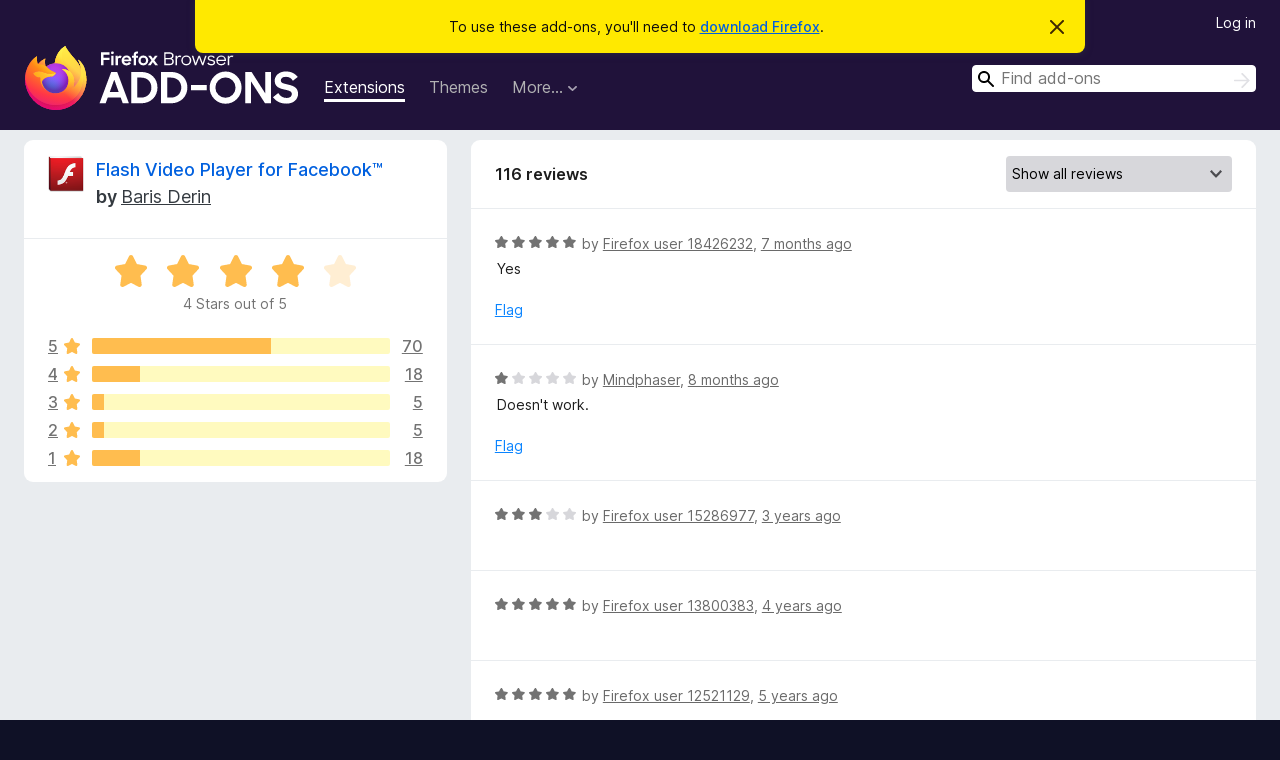

--- FILE ---
content_type: text/html; charset=utf-8
request_url: https://addons.mozilla.org/en-US/firefox/addon/facebook-flash-video-player/reviews/
body_size: 9364
content:
<!DOCTYPE html>
<html lang="en-US" dir="ltr"><head><title data-react-helmet="true">Reviews for Flash Video Player for Facebook™ – Add-ons for Firefox (en-US)</title><meta charSet="utf-8"/><meta name="viewport" content="width=device-width, initial-scale=1"/><link href="/static-frontend/Inter-roman-subset-en_de_fr_ru_es_pt_pl_it.var.2ce5ad921c3602b1e5370b3c86033681.woff2" crossorigin="anonymous" rel="preload" as="font" type="font/woff2"/><link href="/static-frontend/amo-2c9b371cc4de1aad916e.css" integrity="sha512-xpIl0TE0BdHR7KIMx6yfLd2kiIdWqrmXT81oEQ2j3ierwSeZB5WzmlhM7zJEHvI5XqPZYwMlGu/Pk0f13trpzQ==" crossorigin="anonymous" rel="stylesheet" type="text/css"/><meta data-react-helmet="true" name="description" content="Reviews and ratings for Flash Video Player for Facebook™. Find out what other users think about Flash Video Player for Facebook™ and add it to your Firefox Browser."/><link rel="shortcut icon" href="/favicon.ico?v=3"/><link data-react-helmet="true" title="Firefox Add-ons" rel="search" type="application/opensearchdescription+xml" href="/en-US/firefox/opensearch.xml"/><link data-react-helmet="true" rel="canonical" href="https://addons.mozilla.org/en-US/firefox/addon/facebook-flash-video-player/reviews/"/><link data-react-helmet="true" href="https://addons.mozilla.org/en-US/firefox/addon/facebook-flash-video-player/reviews/" hrefLang="x-default" rel="alternate"/><link data-react-helmet="true" href="https://addons.mozilla.org/en-US/firefox/addon/facebook-flash-video-player/reviews/" hrefLang="en" rel="alternate"/><link data-react-helmet="true" href="https://addons.mozilla.org/es-ES/firefox/addon/facebook-flash-video-player/reviews/" hrefLang="es" rel="alternate"/><link data-react-helmet="true" href="https://addons.mozilla.org/pt-PT/firefox/addon/facebook-flash-video-player/reviews/" hrefLang="pt" rel="alternate"/><link data-react-helmet="true" href="https://addons.mozilla.org/cs/firefox/addon/facebook-flash-video-player/reviews/" hrefLang="cs" rel="alternate"/><link data-react-helmet="true" href="https://addons.mozilla.org/de/firefox/addon/facebook-flash-video-player/reviews/" hrefLang="de" rel="alternate"/><link data-react-helmet="true" href="https://addons.mozilla.org/el/firefox/addon/facebook-flash-video-player/reviews/" hrefLang="el" rel="alternate"/><link data-react-helmet="true" href="https://addons.mozilla.org/en-CA/firefox/addon/facebook-flash-video-player/reviews/" hrefLang="en-CA" rel="alternate"/><link data-react-helmet="true" href="https://addons.mozilla.org/en-GB/firefox/addon/facebook-flash-video-player/reviews/" hrefLang="en-GB" rel="alternate"/><link data-react-helmet="true" href="https://addons.mozilla.org/en-US/firefox/addon/facebook-flash-video-player/reviews/" hrefLang="en-US" rel="alternate"/><link data-react-helmet="true" href="https://addons.mozilla.org/es-AR/firefox/addon/facebook-flash-video-player/reviews/" hrefLang="es-AR" rel="alternate"/><link data-react-helmet="true" href="https://addons.mozilla.org/es-CL/firefox/addon/facebook-flash-video-player/reviews/" hrefLang="es-CL" rel="alternate"/><link data-react-helmet="true" href="https://addons.mozilla.org/es-ES/firefox/addon/facebook-flash-video-player/reviews/" hrefLang="es-ES" rel="alternate"/><link data-react-helmet="true" href="https://addons.mozilla.org/es-MX/firefox/addon/facebook-flash-video-player/reviews/" hrefLang="es-MX" rel="alternate"/><link data-react-helmet="true" href="https://addons.mozilla.org/fi/firefox/addon/facebook-flash-video-player/reviews/" hrefLang="fi" rel="alternate"/><link data-react-helmet="true" href="https://addons.mozilla.org/fr/firefox/addon/facebook-flash-video-player/reviews/" hrefLang="fr" rel="alternate"/><link data-react-helmet="true" href="https://addons.mozilla.org/fur/firefox/addon/facebook-flash-video-player/reviews/" hrefLang="fur" rel="alternate"/><link data-react-helmet="true" href="https://addons.mozilla.org/fy-NL/firefox/addon/facebook-flash-video-player/reviews/" hrefLang="fy-NL" rel="alternate"/><link data-react-helmet="true" href="https://addons.mozilla.org/he/firefox/addon/facebook-flash-video-player/reviews/" hrefLang="he" rel="alternate"/><link data-react-helmet="true" href="https://addons.mozilla.org/hr/firefox/addon/facebook-flash-video-player/reviews/" hrefLang="hr" rel="alternate"/><link data-react-helmet="true" href="https://addons.mozilla.org/hu/firefox/addon/facebook-flash-video-player/reviews/" hrefLang="hu" rel="alternate"/><link data-react-helmet="true" href="https://addons.mozilla.org/ia/firefox/addon/facebook-flash-video-player/reviews/" hrefLang="ia" rel="alternate"/><link data-react-helmet="true" href="https://addons.mozilla.org/it/firefox/addon/facebook-flash-video-player/reviews/" hrefLang="it" rel="alternate"/><link data-react-helmet="true" href="https://addons.mozilla.org/ja/firefox/addon/facebook-flash-video-player/reviews/" hrefLang="ja" rel="alternate"/><link data-react-helmet="true" href="https://addons.mozilla.org/ka/firefox/addon/facebook-flash-video-player/reviews/" hrefLang="ka" rel="alternate"/><link data-react-helmet="true" href="https://addons.mozilla.org/ko/firefox/addon/facebook-flash-video-player/reviews/" hrefLang="ko" rel="alternate"/><link data-react-helmet="true" href="https://addons.mozilla.org/nb-NO/firefox/addon/facebook-flash-video-player/reviews/" hrefLang="nb-NO" rel="alternate"/><link data-react-helmet="true" href="https://addons.mozilla.org/nl/firefox/addon/facebook-flash-video-player/reviews/" hrefLang="nl" rel="alternate"/><link data-react-helmet="true" href="https://addons.mozilla.org/nn-NO/firefox/addon/facebook-flash-video-player/reviews/" hrefLang="nn-NO" rel="alternate"/><link data-react-helmet="true" href="https://addons.mozilla.org/pl/firefox/addon/facebook-flash-video-player/reviews/" hrefLang="pl" rel="alternate"/><link data-react-helmet="true" href="https://addons.mozilla.org/pt-BR/firefox/addon/facebook-flash-video-player/reviews/" hrefLang="pt-BR" rel="alternate"/><link data-react-helmet="true" href="https://addons.mozilla.org/pt-PT/firefox/addon/facebook-flash-video-player/reviews/" hrefLang="pt-PT" rel="alternate"/><link data-react-helmet="true" href="https://addons.mozilla.org/ro/firefox/addon/facebook-flash-video-player/reviews/" hrefLang="ro" rel="alternate"/><link data-react-helmet="true" href="https://addons.mozilla.org/ru/firefox/addon/facebook-flash-video-player/reviews/" hrefLang="ru" rel="alternate"/><link data-react-helmet="true" href="https://addons.mozilla.org/sk/firefox/addon/facebook-flash-video-player/reviews/" hrefLang="sk" rel="alternate"/><link data-react-helmet="true" href="https://addons.mozilla.org/sl/firefox/addon/facebook-flash-video-player/reviews/" hrefLang="sl" rel="alternate"/><link data-react-helmet="true" href="https://addons.mozilla.org/sq/firefox/addon/facebook-flash-video-player/reviews/" hrefLang="sq" rel="alternate"/><link data-react-helmet="true" href="https://addons.mozilla.org/sv-SE/firefox/addon/facebook-flash-video-player/reviews/" hrefLang="sv-SE" rel="alternate"/><link data-react-helmet="true" href="https://addons.mozilla.org/tr/firefox/addon/facebook-flash-video-player/reviews/" hrefLang="tr" rel="alternate"/><link data-react-helmet="true" href="https://addons.mozilla.org/uk/firefox/addon/facebook-flash-video-player/reviews/" hrefLang="uk" rel="alternate"/><link data-react-helmet="true" href="https://addons.mozilla.org/vi/firefox/addon/facebook-flash-video-player/reviews/" hrefLang="vi" rel="alternate"/><link data-react-helmet="true" href="https://addons.mozilla.org/zh-CN/firefox/addon/facebook-flash-video-player/reviews/" hrefLang="zh-CN" rel="alternate"/><link data-react-helmet="true" href="https://addons.mozilla.org/zh-TW/firefox/addon/facebook-flash-video-player/reviews/" hrefLang="zh-TW" rel="alternate"/></head><body><div id="react-view"><div class="Page-amo"><header class="Header"><div class="Notice Notice-warning GetFirefoxBanner Notice-dismissible"><div class="Notice-icon"></div><div class="Notice-column"><div class="Notice-content"><p class="Notice-text"><span class="GetFirefoxBanner-content">To use these add-ons, you&#x27;ll need to <a class="Button Button--none GetFirefoxBanner-button" href="https://www.mozilla.org/firefox/download/thanks/?s=direct&amp;utm_campaign=amo-fx-cta&amp;utm_content=banner-download-button&amp;utm_medium=referral&amp;utm_source=addons.mozilla.org">download Firefox</a>.</span></p></div></div><div class="Notice-dismisser"><button class="Button Button--none Notice-dismisser-button" type="submit"><span class="Icon Icon-inline-content IconXMark Notice-dismisser-icon"><span class="visually-hidden">Dismiss this notice</span><svg class="IconXMark-svg" version="1.1" xmlns="http://www.w3.org/2000/svg" xmlns:xlink="http://www.w3.org/1999/xlink"><g class="IconXMark-path" transform="translate(-1.000000, -1.000000)" fill="#0C0C0D"><path d="M1.293,2.707 C1.03304342,2.45592553 0.928787403,2.08412211 1.02030284,1.73449268 C1.11181828,1.38486324 1.38486324,1.11181828 1.73449268,1.02030284 C2.08412211,0.928787403 2.45592553,1.03304342 2.707,1.293 L8,6.586 L13.293,1.293 C13.5440745,1.03304342 13.9158779,0.928787403 14.2655073,1.02030284 C14.6151368,1.11181828 14.8881817,1.38486324 14.9796972,1.73449268 C15.0712126,2.08412211 14.9669566,2.45592553 14.707,2.707 L9.414,8 L14.707,13.293 C15.0859722,13.6853789 15.0805524,14.3090848 14.6948186,14.6948186 C14.3090848,15.0805524 13.6853789,15.0859722 13.293,14.707 L8,9.414 L2.707,14.707 C2.31462111,15.0859722 1.69091522,15.0805524 1.30518142,14.6948186 C0.919447626,14.3090848 0.91402779,13.6853789 1.293,13.293 L6.586,8 L1.293,2.707 Z"></path></g></svg></span></button></div></div><div class="Header-wrapper"><div class="Header-content"><a class="Header-title" href="/en-US/firefox/"><span class="visually-hidden">Firefox Browser Add-ons</span></a></div><ul class="SectionLinks Header-SectionLinks"><li><a class="SectionLinks-link SectionLinks-link-extension SectionLinks-link--active" href="/en-US/firefox/extensions/">Extensions</a></li><li><a class="SectionLinks-link SectionLinks-link-theme" href="/en-US/firefox/themes/">Themes</a></li><li><div class="DropdownMenu SectionLinks-link SectionLinks-dropdown"><button class="DropdownMenu-button" title="More…" type="button" aria-haspopup="true"><span class="DropdownMenu-button-text">More…</span><span class="Icon Icon-inverted-caret"></span></button><ul class="DropdownMenu-items" aria-hidden="true" aria-label="submenu"><li class="DropdownMenuItem DropdownMenuItem-section SectionLinks-subheader">for Firefox</li><li class="DropdownMenuItem DropdownMenuItem-link"><a class="SectionLinks-dropdownlink" href="/en-US/firefox/language-tools/">Dictionaries &amp; Language Packs</a></li><li class="DropdownMenuItem DropdownMenuItem-section SectionLinks-subheader">Other Browser Sites</li><li class="DropdownMenuItem DropdownMenuItem-link"><a class="SectionLinks-clientApp-android" data-clientapp="android" href="/en-US/android/">Add-ons for Android</a></li></ul></div></li></ul><div class="Header-user-and-external-links"><a class="Button Button--none Header-authenticate-button Header-button Button--micro" href="#login">Log in</a></div><form action="/en-US/firefox/search/" class="SearchForm Header-search-form Header-search-form--desktop" method="GET" data-no-csrf="true" role="search"><div class="AutoSearchInput"><label class="AutoSearchInput-label visually-hidden" for="AutoSearchInput-q">Search</label><div class="AutoSearchInput-search-box"><span class="Icon Icon-magnifying-glass AutoSearchInput-icon-magnifying-glass"></span><div role="combobox" aria-haspopup="listbox" aria-owns="react-autowhatever-1" aria-expanded="false"><input type="search" autoComplete="off" aria-autocomplete="list" aria-controls="react-autowhatever-1" class="AutoSearchInput-query" id="AutoSearchInput-q" maxLength="100" minLength="2" name="q" placeholder="Find add-ons" value=""/><div id="react-autowhatever-1" role="listbox"></div></div><button class="AutoSearchInput-submit-button" type="submit"><span class="visually-hidden">Search</span><span class="Icon Icon-arrow"></span></button></div></div></form></div></header><div class="Page-content"><div class="Page Page-not-homepage"><div class="AppBanner"></div><div class="AddonReviewList AddonReviewList--extension"><section class="Card AddonSummaryCard Card--no-footer"><header class="Card-header"><div class="Card-header-text"><div class="AddonSummaryCard-header"><div class="AddonSummaryCard-header-icon"><a href="/en-US/firefox/addon/facebook-flash-video-player/"><img class="AddonSummaryCard-header-icon-image" src="https://addons.mozilla.org/user-media/addon_icons/680/680732-64.png?modified=1518776423" alt="Add-on icon"/></a></div><div class="AddonSummaryCard-header-text"><h1 class="visually-hidden">Reviews for Flash Video Player for Facebook™</h1><h1 class="AddonTitle"><a href="/en-US/firefox/addon/facebook-flash-video-player/">Flash Video Player for Facebook™</a><span class="AddonTitle-author"> <!-- -->by<!-- --> <a href="/en-US/firefox/user/4010195/">Baris Derin</a></span></h1></div></div></div></header><div class="Card-contents"><div class="AddonSummaryCard-overallRatingStars"><div class="Rating Rating--large Rating--yellowStars" title="Rated 4 out of 5"><div class="Rating-star Rating-rating-1 Rating-selected-star" title="Rated 4 out of 5"></div><div class="Rating-star Rating-rating-2 Rating-selected-star" title="Rated 4 out of 5"></div><div class="Rating-star Rating-rating-3 Rating-selected-star" title="Rated 4 out of 5"></div><div class="Rating-star Rating-rating-4 Rating-selected-star" title="Rated 4 out of 5"></div><div class="Rating-star Rating-rating-5" title="Rated 4 out of 5"></div><span class="visually-hidden">Rated 4 out of 5</span></div><div class="AddonSummaryCard-addonAverage">4 Stars out of 5</div></div><div class="RatingsByStar"><div class="RatingsByStar-graph"><a class="RatingsByStar-row" rel="nofollow" title="Read all 70 five-star reviews" href="/en-US/firefox/addon/facebook-flash-video-player/reviews/?score=5"><div class="RatingsByStar-star">5<span class="Icon Icon-star-yellow"></span></div></a><a class="RatingsByStar-row" rel="nofollow" title="Read all 70 five-star reviews" href="/en-US/firefox/addon/facebook-flash-video-player/reviews/?score=5"><div class="RatingsByStar-barContainer"><div class="RatingsByStar-bar RatingsByStar-barFrame"><div class="RatingsByStar-bar RatingsByStar-barValue RatingsByStar-barValue--60pct RatingsByStar-partialBar"></div></div></div></a><a class="RatingsByStar-row" rel="nofollow" title="Read all 70 five-star reviews" href="/en-US/firefox/addon/facebook-flash-video-player/reviews/?score=5"><div class="RatingsByStar-count">70</div></a><a class="RatingsByStar-row" rel="nofollow" title="Read all 18 four-star reviews" href="/en-US/firefox/addon/facebook-flash-video-player/reviews/?score=4"><div class="RatingsByStar-star">4<span class="Icon Icon-star-yellow"></span></div></a><a class="RatingsByStar-row" rel="nofollow" title="Read all 18 four-star reviews" href="/en-US/firefox/addon/facebook-flash-video-player/reviews/?score=4"><div class="RatingsByStar-barContainer"><div class="RatingsByStar-bar RatingsByStar-barFrame"><div class="RatingsByStar-bar RatingsByStar-barValue RatingsByStar-barValue--16pct RatingsByStar-partialBar"></div></div></div></a><a class="RatingsByStar-row" rel="nofollow" title="Read all 18 four-star reviews" href="/en-US/firefox/addon/facebook-flash-video-player/reviews/?score=4"><div class="RatingsByStar-count">18</div></a><a class="RatingsByStar-row" rel="nofollow" title="Read all 5 three-star reviews" href="/en-US/firefox/addon/facebook-flash-video-player/reviews/?score=3"><div class="RatingsByStar-star">3<span class="Icon Icon-star-yellow"></span></div></a><a class="RatingsByStar-row" rel="nofollow" title="Read all 5 three-star reviews" href="/en-US/firefox/addon/facebook-flash-video-player/reviews/?score=3"><div class="RatingsByStar-barContainer"><div class="RatingsByStar-bar RatingsByStar-barFrame"><div class="RatingsByStar-bar RatingsByStar-barValue RatingsByStar-barValue--4pct RatingsByStar-partialBar"></div></div></div></a><a class="RatingsByStar-row" rel="nofollow" title="Read all 5 three-star reviews" href="/en-US/firefox/addon/facebook-flash-video-player/reviews/?score=3"><div class="RatingsByStar-count">5</div></a><a class="RatingsByStar-row" rel="nofollow" title="Read all 5 two-star reviews" href="/en-US/firefox/addon/facebook-flash-video-player/reviews/?score=2"><div class="RatingsByStar-star">2<span class="Icon Icon-star-yellow"></span></div></a><a class="RatingsByStar-row" rel="nofollow" title="Read all 5 two-star reviews" href="/en-US/firefox/addon/facebook-flash-video-player/reviews/?score=2"><div class="RatingsByStar-barContainer"><div class="RatingsByStar-bar RatingsByStar-barFrame"><div class="RatingsByStar-bar RatingsByStar-barValue RatingsByStar-barValue--4pct RatingsByStar-partialBar"></div></div></div></a><a class="RatingsByStar-row" rel="nofollow" title="Read all 5 two-star reviews" href="/en-US/firefox/addon/facebook-flash-video-player/reviews/?score=2"><div class="RatingsByStar-count">5</div></a><a class="RatingsByStar-row" rel="nofollow" title="Read all 18 one-star reviews" href="/en-US/firefox/addon/facebook-flash-video-player/reviews/?score=1"><div class="RatingsByStar-star">1<span class="Icon Icon-star-yellow"></span></div></a><a class="RatingsByStar-row" rel="nofollow" title="Read all 18 one-star reviews" href="/en-US/firefox/addon/facebook-flash-video-player/reviews/?score=1"><div class="RatingsByStar-barContainer"><div class="RatingsByStar-bar RatingsByStar-barFrame"><div class="RatingsByStar-bar RatingsByStar-barValue RatingsByStar-barValue--16pct RatingsByStar-partialBar"></div></div></div></a><a class="RatingsByStar-row" rel="nofollow" title="Read all 18 one-star reviews" href="/en-US/firefox/addon/facebook-flash-video-player/reviews/?score=1"><div class="RatingsByStar-count">18</div></a></div></div></div></section><div class="AddonReviewList-reviews"><section class="Card CardList AddonReviewList-reviews-listing"><header class="Card-header"><div class="Card-header-text"><div class="AddonReviewList-cardListHeader"><div class="AddonReviewList-reviewCount">116 reviews</div><div class="AddonReviewList-filterByScore"><select class="Select AddonReviewList-filterByScoreSelector"><option value="SHOW_ALL_REVIEWS" selected="">Show all reviews</option><option value="5">Show only five-star reviews</option><option value="4">Show only four-star reviews</option><option value="3">Show only three-star reviews</option><option value="2">Show only two-star reviews</option><option value="1">Show only one-star reviews</option></select></div></div></div></header><div class="Card-contents"><ul><li><div class="AddonReviewCard AddonReviewCard-viewOnly"><div class="AddonReviewCard-container"><div class="UserReview"><div class="UserReview-byLine"><div class="Rating Rating--small" title="Rated 5 out of 5"><div class="Rating-star Rating-rating-1 Rating-selected-star" title="Rated 5 out of 5"></div><div class="Rating-star Rating-rating-2 Rating-selected-star" title="Rated 5 out of 5"></div><div class="Rating-star Rating-rating-3 Rating-selected-star" title="Rated 5 out of 5"></div><div class="Rating-star Rating-rating-4 Rating-selected-star" title="Rated 5 out of 5"></div><div class="Rating-star Rating-rating-5 Rating-selected-star" title="Rated 5 out of 5"></div><span class="visually-hidden">Rated 5 out of 5</span></div><span class="AddonReviewCard-authorByLine">by <a href="/en-US/firefox/user/18426232/">Firefox user 18426232</a>, <a title="Jun 28, 2025 11:08 PM" href="/en-US/firefox/addon/facebook-flash-video-player/reviews/2274076/">7 months ago</a></span></div><section class="Card ShowMoreCard UserReview-body ShowMoreCard--expanded Card--no-style Card--no-header Card--no-footer"><div class="Card-contents"><div class="ShowMoreCard-contents"><div>Yes</div></div></div></section><div class="AddonReviewCard-allControls"><div><button aria-describedby="flag-review-TooltipMenu" class="TooltipMenu-opener AddonReviewCard-control FlagReviewMenu-menu" title="Flag this review" type="button">Flag</button></div></div></div></div></div></li><li><div class="AddonReviewCard AddonReviewCard-viewOnly"><div class="AddonReviewCard-container"><div class="UserReview"><div class="UserReview-byLine"><div class="Rating Rating--small" title="Rated 1 out of 5"><div class="Rating-star Rating-rating-1 Rating-selected-star" title="Rated 1 out of 5"></div><div class="Rating-star Rating-rating-2" title="Rated 1 out of 5"></div><div class="Rating-star Rating-rating-3" title="Rated 1 out of 5"></div><div class="Rating-star Rating-rating-4" title="Rated 1 out of 5"></div><div class="Rating-star Rating-rating-5" title="Rated 1 out of 5"></div><span class="visually-hidden">Rated 1 out of 5</span></div><span class="AddonReviewCard-authorByLine">by <a href="/en-US/firefox/user/3102643/">Mindphaser</a>, <a title="May 24, 2025 9:14 PM" href="/en-US/firefox/addon/facebook-flash-video-player/reviews/2233118/">8 months ago</a></span></div><section class="Card ShowMoreCard UserReview-body ShowMoreCard--expanded Card--no-style Card--no-header Card--no-footer"><div class="Card-contents"><div class="ShowMoreCard-contents"><div>Doesn't work.</div></div></div></section><div class="AddonReviewCard-allControls"><div><button aria-describedby="flag-review-TooltipMenu" class="TooltipMenu-opener AddonReviewCard-control FlagReviewMenu-menu" title="Flag this review" type="button">Flag</button></div></div></div></div></div></li><li><div class="AddonReviewCard AddonReviewCard-ratingOnly AddonReviewCard-viewOnly"><div class="AddonReviewCard-container"><div class="UserReview"><div class="UserReview-byLine"><div class="Rating Rating--small" title="Rated 3 out of 5"><div class="Rating-star Rating-rating-1 Rating-selected-star" title="Rated 3 out of 5"></div><div class="Rating-star Rating-rating-2 Rating-selected-star" title="Rated 3 out of 5"></div><div class="Rating-star Rating-rating-3 Rating-selected-star" title="Rated 3 out of 5"></div><div class="Rating-star Rating-rating-4" title="Rated 3 out of 5"></div><div class="Rating-star Rating-rating-5" title="Rated 3 out of 5"></div><span class="visually-hidden">Rated 3 out of 5</span></div><span class="AddonReviewCard-authorByLine">by <a href="/en-US/firefox/user/15286977/">Firefox user 15286977</a>, <a title="Dec 18, 2022 10:49 PM" href="/en-US/firefox/addon/facebook-flash-video-player/reviews/1905158/">3 years ago</a></span></div><section class="Card ShowMoreCard UserReview-body UserReview-emptyBody ShowMoreCard--expanded Card--no-style Card--no-header Card--no-footer"><div class="Card-contents"><div class="ShowMoreCard-contents"><div></div></div></div></section><div class="AddonReviewCard-allControls"></div></div></div></div></li><li><div class="AddonReviewCard AddonReviewCard-ratingOnly AddonReviewCard-viewOnly"><div class="AddonReviewCard-container"><div class="UserReview"><div class="UserReview-byLine"><div class="Rating Rating--small" title="Rated 5 out of 5"><div class="Rating-star Rating-rating-1 Rating-selected-star" title="Rated 5 out of 5"></div><div class="Rating-star Rating-rating-2 Rating-selected-star" title="Rated 5 out of 5"></div><div class="Rating-star Rating-rating-3 Rating-selected-star" title="Rated 5 out of 5"></div><div class="Rating-star Rating-rating-4 Rating-selected-star" title="Rated 5 out of 5"></div><div class="Rating-star Rating-rating-5 Rating-selected-star" title="Rated 5 out of 5"></div><span class="visually-hidden">Rated 5 out of 5</span></div><span class="AddonReviewCard-authorByLine">by <a href="/en-US/firefox/user/13800383/">Firefox user 13800383</a>, <a title="Jan 17, 2022 5:10 PM" href="/en-US/firefox/addon/facebook-flash-video-player/reviews/1800483/">4 years ago</a></span></div><section class="Card ShowMoreCard UserReview-body UserReview-emptyBody ShowMoreCard--expanded Card--no-style Card--no-header Card--no-footer"><div class="Card-contents"><div class="ShowMoreCard-contents"><div></div></div></div></section><div class="AddonReviewCard-allControls"></div></div></div></div></li><li><div class="AddonReviewCard AddonReviewCard-ratingOnly AddonReviewCard-viewOnly"><div class="AddonReviewCard-container"><div class="UserReview"><div class="UserReview-byLine"><div class="Rating Rating--small" title="Rated 5 out of 5"><div class="Rating-star Rating-rating-1 Rating-selected-star" title="Rated 5 out of 5"></div><div class="Rating-star Rating-rating-2 Rating-selected-star" title="Rated 5 out of 5"></div><div class="Rating-star Rating-rating-3 Rating-selected-star" title="Rated 5 out of 5"></div><div class="Rating-star Rating-rating-4 Rating-selected-star" title="Rated 5 out of 5"></div><div class="Rating-star Rating-rating-5 Rating-selected-star" title="Rated 5 out of 5"></div><span class="visually-hidden">Rated 5 out of 5</span></div><span class="AddonReviewCard-authorByLine">by <a href="/en-US/firefox/user/12521129/">Firefox user 12521129</a>, <a title="Jun 24, 2021 8:22 PM" href="/en-US/firefox/addon/facebook-flash-video-player/reviews/1726286/">5 years ago</a></span></div><section class="Card ShowMoreCard UserReview-body UserReview-emptyBody ShowMoreCard--expanded Card--no-style Card--no-header Card--no-footer"><div class="Card-contents"><div class="ShowMoreCard-contents"><div></div></div></div></section><div class="AddonReviewCard-allControls"></div></div></div></div></li><li><div class="AddonReviewCard AddonReviewCard-ratingOnly AddonReviewCard-viewOnly"><div class="AddonReviewCard-container"><div class="UserReview"><div class="UserReview-byLine"><div class="Rating Rating--small" title="Rated 1 out of 5"><div class="Rating-star Rating-rating-1 Rating-selected-star" title="Rated 1 out of 5"></div><div class="Rating-star Rating-rating-2" title="Rated 1 out of 5"></div><div class="Rating-star Rating-rating-3" title="Rated 1 out of 5"></div><div class="Rating-star Rating-rating-4" title="Rated 1 out of 5"></div><div class="Rating-star Rating-rating-5" title="Rated 1 out of 5"></div><span class="visually-hidden">Rated 1 out of 5</span></div><span class="AddonReviewCard-authorByLine">by <a href="/en-US/firefox/user/5464614/">killavolt</a>, <a title="Apr 1, 2021 6:23 AM" href="/en-US/firefox/addon/facebook-flash-video-player/reviews/1689391/">5 years ago</a></span></div><section class="Card ShowMoreCard UserReview-body UserReview-emptyBody ShowMoreCard--expanded Card--no-style Card--no-header Card--no-footer"><div class="Card-contents"><div class="ShowMoreCard-contents"><div></div></div></div></section><div class="AddonReviewCard-allControls"></div></div></div></div></li><li><div class="AddonReviewCard AddonReviewCard-ratingOnly AddonReviewCard-viewOnly"><div class="AddonReviewCard-container"><div class="UserReview"><div class="UserReview-byLine"><div class="Rating Rating--small" title="Rated 5 out of 5"><div class="Rating-star Rating-rating-1 Rating-selected-star" title="Rated 5 out of 5"></div><div class="Rating-star Rating-rating-2 Rating-selected-star" title="Rated 5 out of 5"></div><div class="Rating-star Rating-rating-3 Rating-selected-star" title="Rated 5 out of 5"></div><div class="Rating-star Rating-rating-4 Rating-selected-star" title="Rated 5 out of 5"></div><div class="Rating-star Rating-rating-5 Rating-selected-star" title="Rated 5 out of 5"></div><span class="visually-hidden">Rated 5 out of 5</span></div><span class="AddonReviewCard-authorByLine">by <a href="/en-US/firefox/user/16493707/">zzzx</a>, <a title="Dec 5, 2020 2:38 AM" href="/en-US/firefox/addon/facebook-flash-video-player/reviews/1633073/">5 years ago</a></span></div><section class="Card ShowMoreCard UserReview-body UserReview-emptyBody ShowMoreCard--expanded Card--no-style Card--no-header Card--no-footer"><div class="Card-contents"><div class="ShowMoreCard-contents"><div></div></div></div></section><div class="AddonReviewCard-allControls"></div></div></div></div></li><li><div class="AddonReviewCard AddonReviewCard-ratingOnly AddonReviewCard-viewOnly"><div class="AddonReviewCard-container"><div class="UserReview"><div class="UserReview-byLine"><div class="Rating Rating--small" title="Rated 4 out of 5"><div class="Rating-star Rating-rating-1 Rating-selected-star" title="Rated 4 out of 5"></div><div class="Rating-star Rating-rating-2 Rating-selected-star" title="Rated 4 out of 5"></div><div class="Rating-star Rating-rating-3 Rating-selected-star" title="Rated 4 out of 5"></div><div class="Rating-star Rating-rating-4 Rating-selected-star" title="Rated 4 out of 5"></div><div class="Rating-star Rating-rating-5" title="Rated 4 out of 5"></div><span class="visually-hidden">Rated 4 out of 5</span></div><span class="AddonReviewCard-authorByLine">by <a href="/en-US/firefox/user/16483142/">joshua</a>, <a title="Dec 1, 2020 4:40 AM" href="/en-US/firefox/addon/facebook-flash-video-player/reviews/1630979/">5 years ago</a></span></div><section class="Card ShowMoreCard UserReview-body UserReview-emptyBody ShowMoreCard--expanded Card--no-style Card--no-header Card--no-footer"><div class="Card-contents"><div class="ShowMoreCard-contents"><div></div></div></div></section><div class="AddonReviewCard-allControls"></div></div></div></div></li><li><div class="AddonReviewCard AddonReviewCard-viewOnly"><div class="AddonReviewCard-container"><div class="UserReview"><div class="UserReview-byLine"><div class="Rating Rating--small" title="Rated 5 out of 5"><div class="Rating-star Rating-rating-1 Rating-selected-star" title="Rated 5 out of 5"></div><div class="Rating-star Rating-rating-2 Rating-selected-star" title="Rated 5 out of 5"></div><div class="Rating-star Rating-rating-3 Rating-selected-star" title="Rated 5 out of 5"></div><div class="Rating-star Rating-rating-4 Rating-selected-star" title="Rated 5 out of 5"></div><div class="Rating-star Rating-rating-5 Rating-selected-star" title="Rated 5 out of 5"></div><span class="visually-hidden">Rated 5 out of 5</span></div><span class="AddonReviewCard-authorByLine">by <a href="/en-US/firefox/user/16230048/">Firefox user 16230048</a>, <a title="Aug 18, 2020 6:54 AM" href="/en-US/firefox/addon/facebook-flash-video-player/reviews/1584236/">5 years ago</a></span></div><section class="Card ShowMoreCard UserReview-body ShowMoreCard--expanded Card--no-style Card--no-header Card--no-footer"><div class="Card-contents"><div class="ShowMoreCard-contents"><div>goog</div></div></div></section><div class="AddonReviewCard-allControls"><div><button aria-describedby="flag-review-TooltipMenu" class="TooltipMenu-opener AddonReviewCard-control FlagReviewMenu-menu" title="Flag this review" type="button">Flag</button></div></div></div></div></div></li><li><div class="AddonReviewCard AddonReviewCard-viewOnly"><div class="AddonReviewCard-container"><div class="UserReview"><div class="UserReview-byLine"><div class="Rating Rating--small" title="Rated 3 out of 5"><div class="Rating-star Rating-rating-1 Rating-selected-star" title="Rated 3 out of 5"></div><div class="Rating-star Rating-rating-2 Rating-selected-star" title="Rated 3 out of 5"></div><div class="Rating-star Rating-rating-3 Rating-selected-star" title="Rated 3 out of 5"></div><div class="Rating-star Rating-rating-4" title="Rated 3 out of 5"></div><div class="Rating-star Rating-rating-5" title="Rated 3 out of 5"></div><span class="visually-hidden">Rated 3 out of 5</span></div><span class="AddonReviewCard-authorByLine">by <a href="/en-US/firefox/user/13669296/">Firefox user 13669296</a>, <a title="Aug 6, 2020 10:10 AM" href="/en-US/firefox/addon/facebook-flash-video-player/reviews/1579233/">5 years ago</a></span></div><section class="Card ShowMoreCard UserReview-body ShowMoreCard--expanded Card--no-style Card--no-header Card--no-footer"><div class="Card-contents"><div class="ShowMoreCard-contents"><div>Works on some (about half the games I tested to open/play on FB that were blacking out video), but some certain games still won't work/run on either html5 nor flash video player on Firefox. I'm glad at least some I'm able to run/play now. Some is better than 10% or 20% (for me that's 4 or 5 games out of around 50 or 60) or none.</div></div></div></section><div class="AddonReviewCard-allControls"><div><button aria-describedby="flag-review-TooltipMenu" class="TooltipMenu-opener AddonReviewCard-control FlagReviewMenu-menu" title="Flag this review" type="button">Flag</button></div></div></div></div></div></li><li><div class="AddonReviewCard AddonReviewCard-ratingOnly AddonReviewCard-viewOnly"><div class="AddonReviewCard-container"><div class="UserReview"><div class="UserReview-byLine"><div class="Rating Rating--small" title="Rated 2 out of 5"><div class="Rating-star Rating-rating-1 Rating-selected-star" title="Rated 2 out of 5"></div><div class="Rating-star Rating-rating-2 Rating-selected-star" title="Rated 2 out of 5"></div><div class="Rating-star Rating-rating-3" title="Rated 2 out of 5"></div><div class="Rating-star Rating-rating-4" title="Rated 2 out of 5"></div><div class="Rating-star Rating-rating-5" title="Rated 2 out of 5"></div><span class="visually-hidden">Rated 2 out of 5</span></div><span class="AddonReviewCard-authorByLine">by <a href="/en-US/firefox/user/15225796/">Firefox user 15225796</a>, <a title="Aug 5, 2020 4:48 PM" href="/en-US/firefox/addon/facebook-flash-video-player/reviews/1578938/">5 years ago</a></span></div><section class="Card ShowMoreCard UserReview-body UserReview-emptyBody ShowMoreCard--expanded Card--no-style Card--no-header Card--no-footer"><div class="Card-contents"><div class="ShowMoreCard-contents"><div></div></div></div></section><div class="AddonReviewCard-allControls"></div></div></div></div></li><li><div class="AddonReviewCard AddonReviewCard-viewOnly"><div class="AddonReviewCard-container"><div class="UserReview"><div class="UserReview-byLine"><div class="Rating Rating--small" title="Rated 5 out of 5"><div class="Rating-star Rating-rating-1 Rating-selected-star" title="Rated 5 out of 5"></div><div class="Rating-star Rating-rating-2 Rating-selected-star" title="Rated 5 out of 5"></div><div class="Rating-star Rating-rating-3 Rating-selected-star" title="Rated 5 out of 5"></div><div class="Rating-star Rating-rating-4 Rating-selected-star" title="Rated 5 out of 5"></div><div class="Rating-star Rating-rating-5 Rating-selected-star" title="Rated 5 out of 5"></div><span class="visually-hidden">Rated 5 out of 5</span></div><span class="AddonReviewCard-authorByLine">by <a href="/en-US/firefox/user/14130933/">Firefox user 14130933</a>, <a title="Jul 19, 2020 3:40 PM" href="/en-US/firefox/addon/facebook-flash-video-player/reviews/1571293/">5 years ago</a></span></div><section class="Card ShowMoreCard UserReview-body ShowMoreCard--expanded Card--no-style Card--no-header Card--no-footer"><div class="Card-contents"><div class="ShowMoreCard-contents"><div>flash player ok</div></div></div></section><div class="AddonReviewCard-allControls"><div><button aria-describedby="flag-review-TooltipMenu" class="TooltipMenu-opener AddonReviewCard-control FlagReviewMenu-menu" title="Flag this review" type="button">Flag</button></div></div></div></div></div></li><li><div class="AddonReviewCard AddonReviewCard-ratingOnly AddonReviewCard-viewOnly"><div class="AddonReviewCard-container"><div class="UserReview"><div class="UserReview-byLine"><div class="Rating Rating--small" title="Rated 5 out of 5"><div class="Rating-star Rating-rating-1 Rating-selected-star" title="Rated 5 out of 5"></div><div class="Rating-star Rating-rating-2 Rating-selected-star" title="Rated 5 out of 5"></div><div class="Rating-star Rating-rating-3 Rating-selected-star" title="Rated 5 out of 5"></div><div class="Rating-star Rating-rating-4 Rating-selected-star" title="Rated 5 out of 5"></div><div class="Rating-star Rating-rating-5 Rating-selected-star" title="Rated 5 out of 5"></div><span class="visually-hidden">Rated 5 out of 5</span></div><span class="AddonReviewCard-authorByLine">by <a href="/en-US/firefox/user/12442718/">addmedia</a>, <a title="Jun 10, 2020 3:23 PM" href="/en-US/firefox/addon/facebook-flash-video-player/reviews/1553939/">6 years ago</a></span></div><section class="Card ShowMoreCard UserReview-body UserReview-emptyBody ShowMoreCard--expanded Card--no-style Card--no-header Card--no-footer"><div class="Card-contents"><div class="ShowMoreCard-contents"><div></div></div></div></section><div class="AddonReviewCard-allControls"></div></div></div></div></li><li><div class="AddonReviewCard AddonReviewCard-ratingOnly AddonReviewCard-viewOnly"><div class="AddonReviewCard-container"><div class="UserReview"><div class="UserReview-byLine"><div class="Rating Rating--small" title="Rated 5 out of 5"><div class="Rating-star Rating-rating-1 Rating-selected-star" title="Rated 5 out of 5"></div><div class="Rating-star Rating-rating-2 Rating-selected-star" title="Rated 5 out of 5"></div><div class="Rating-star Rating-rating-3 Rating-selected-star" title="Rated 5 out of 5"></div><div class="Rating-star Rating-rating-4 Rating-selected-star" title="Rated 5 out of 5"></div><div class="Rating-star Rating-rating-5 Rating-selected-star" title="Rated 5 out of 5"></div><span class="visually-hidden">Rated 5 out of 5</span></div><span class="AddonReviewCard-authorByLine">by <a href="/en-US/firefox/user/16049213/">Camilla</a>, <a title="Jun 9, 2020 3:38 PM" href="/en-US/firefox/addon/facebook-flash-video-player/reviews/1553494/">6 years ago</a></span></div><section class="Card ShowMoreCard UserReview-body UserReview-emptyBody ShowMoreCard--expanded Card--no-style Card--no-header Card--no-footer"><div class="Card-contents"><div class="ShowMoreCard-contents"><div></div></div></div></section><div class="AddonReviewCard-allControls"></div></div></div></div></li><li><div class="AddonReviewCard AddonReviewCard-ratingOnly AddonReviewCard-viewOnly"><div class="AddonReviewCard-container"><div class="UserReview"><div class="UserReview-byLine"><div class="Rating Rating--small" title="Rated 1 out of 5"><div class="Rating-star Rating-rating-1 Rating-selected-star" title="Rated 1 out of 5"></div><div class="Rating-star Rating-rating-2" title="Rated 1 out of 5"></div><div class="Rating-star Rating-rating-3" title="Rated 1 out of 5"></div><div class="Rating-star Rating-rating-4" title="Rated 1 out of 5"></div><div class="Rating-star Rating-rating-5" title="Rated 1 out of 5"></div><span class="visually-hidden">Rated 1 out of 5</span></div><span class="AddonReviewCard-authorByLine">by <a href="/en-US/firefox/user/15967600/">Firefox user 15967600</a>, <a title="May 14, 2020 12:29 PM" href="/en-US/firefox/addon/facebook-flash-video-player/reviews/1539223/">6 years ago</a></span></div><section class="Card ShowMoreCard UserReview-body UserReview-emptyBody ShowMoreCard--expanded Card--no-style Card--no-header Card--no-footer"><div class="Card-contents"><div class="ShowMoreCard-contents"><div></div></div></div></section><div class="AddonReviewCard-allControls"></div></div></div></div></li><li><div class="AddonReviewCard AddonReviewCard-ratingOnly AddonReviewCard-viewOnly"><div class="AddonReviewCard-container"><div class="UserReview"><div class="UserReview-byLine"><div class="Rating Rating--small" title="Rated 5 out of 5"><div class="Rating-star Rating-rating-1 Rating-selected-star" title="Rated 5 out of 5"></div><div class="Rating-star Rating-rating-2 Rating-selected-star" title="Rated 5 out of 5"></div><div class="Rating-star Rating-rating-3 Rating-selected-star" title="Rated 5 out of 5"></div><div class="Rating-star Rating-rating-4 Rating-selected-star" title="Rated 5 out of 5"></div><div class="Rating-star Rating-rating-5 Rating-selected-star" title="Rated 5 out of 5"></div><span class="visually-hidden">Rated 5 out of 5</span></div><span class="AddonReviewCard-authorByLine">by <a href="/en-US/firefox/user/15899367/">Nathy</a>, <a title="Apr 25, 2020 9:25 AM" href="/en-US/firefox/addon/facebook-flash-video-player/reviews/1528578/">6 years ago</a></span></div><section class="Card ShowMoreCard UserReview-body UserReview-emptyBody ShowMoreCard--expanded Card--no-style Card--no-header Card--no-footer"><div class="Card-contents"><div class="ShowMoreCard-contents"><div></div></div></div></section><div class="AddonReviewCard-allControls"></div></div></div></div></li><li><div class="AddonReviewCard AddonReviewCard-ratingOnly AddonReviewCard-viewOnly"><div class="AddonReviewCard-container"><div class="UserReview"><div class="UserReview-byLine"><div class="Rating Rating--small" title="Rated 5 out of 5"><div class="Rating-star Rating-rating-1 Rating-selected-star" title="Rated 5 out of 5"></div><div class="Rating-star Rating-rating-2 Rating-selected-star" title="Rated 5 out of 5"></div><div class="Rating-star Rating-rating-3 Rating-selected-star" title="Rated 5 out of 5"></div><div class="Rating-star Rating-rating-4 Rating-selected-star" title="Rated 5 out of 5"></div><div class="Rating-star Rating-rating-5 Rating-selected-star" title="Rated 5 out of 5"></div><span class="visually-hidden">Rated 5 out of 5</span></div><span class="AddonReviewCard-authorByLine">by <a href="/en-US/firefox/user/15730088/">依山绫水</a>, <a title="Mar 8, 2020 5:09 PM" href="/en-US/firefox/addon/facebook-flash-video-player/reviews/1502158/">6 years ago</a></span></div><section class="Card ShowMoreCard UserReview-body UserReview-emptyBody ShowMoreCard--expanded Card--no-style Card--no-header Card--no-footer"><div class="Card-contents"><div class="ShowMoreCard-contents"><div></div></div></div></section><div class="AddonReviewCard-allControls"></div></div></div></div></li><li><div class="AddonReviewCard AddonReviewCard-ratingOnly AddonReviewCard-viewOnly"><div class="AddonReviewCard-container"><div class="UserReview"><div class="UserReview-byLine"><div class="Rating Rating--small" title="Rated 5 out of 5"><div class="Rating-star Rating-rating-1 Rating-selected-star" title="Rated 5 out of 5"></div><div class="Rating-star Rating-rating-2 Rating-selected-star" title="Rated 5 out of 5"></div><div class="Rating-star Rating-rating-3 Rating-selected-star" title="Rated 5 out of 5"></div><div class="Rating-star Rating-rating-4 Rating-selected-star" title="Rated 5 out of 5"></div><div class="Rating-star Rating-rating-5 Rating-selected-star" title="Rated 5 out of 5"></div><span class="visually-hidden">Rated 5 out of 5</span></div><span class="AddonReviewCard-authorByLine">by <a href="/en-US/firefox/user/13612472/">Firefox user 13612472</a>, <a title="Jan 25, 2020 11:42 PM" href="/en-US/firefox/addon/facebook-flash-video-player/reviews/1481484/">6 years ago</a></span></div><section class="Card ShowMoreCard UserReview-body UserReview-emptyBody ShowMoreCard--expanded Card--no-style Card--no-header Card--no-footer"><div class="Card-contents"><div class="ShowMoreCard-contents"><div></div></div></div></section><div class="AddonReviewCard-allControls"></div></div></div></div></li><li><div class="AddonReviewCard AddonReviewCard-ratingOnly AddonReviewCard-viewOnly"><div class="AddonReviewCard-container"><div class="UserReview"><div class="UserReview-byLine"><div class="Rating Rating--small" title="Rated 5 out of 5"><div class="Rating-star Rating-rating-1 Rating-selected-star" title="Rated 5 out of 5"></div><div class="Rating-star Rating-rating-2 Rating-selected-star" title="Rated 5 out of 5"></div><div class="Rating-star Rating-rating-3 Rating-selected-star" title="Rated 5 out of 5"></div><div class="Rating-star Rating-rating-4 Rating-selected-star" title="Rated 5 out of 5"></div><div class="Rating-star Rating-rating-5 Rating-selected-star" title="Rated 5 out of 5"></div><span class="visually-hidden">Rated 5 out of 5</span></div><span class="AddonReviewCard-authorByLine">by <a href="/en-US/firefox/user/15554467/">Firefox user 15554467</a>, <a title="Jan 5, 2020 8:37 AM" href="/en-US/firefox/addon/facebook-flash-video-player/reviews/1471339/">6 years ago</a></span></div><section class="Card ShowMoreCard UserReview-body UserReview-emptyBody ShowMoreCard--expanded Card--no-style Card--no-header Card--no-footer"><div class="Card-contents"><div class="ShowMoreCard-contents"><div></div></div></div></section><div class="AddonReviewCard-allControls"></div></div></div></div></li><li><div class="AddonReviewCard AddonReviewCard-ratingOnly AddonReviewCard-viewOnly"><div class="AddonReviewCard-container"><div class="UserReview"><div class="UserReview-byLine"><div class="Rating Rating--small" title="Rated 5 out of 5"><div class="Rating-star Rating-rating-1 Rating-selected-star" title="Rated 5 out of 5"></div><div class="Rating-star Rating-rating-2 Rating-selected-star" title="Rated 5 out of 5"></div><div class="Rating-star Rating-rating-3 Rating-selected-star" title="Rated 5 out of 5"></div><div class="Rating-star Rating-rating-4 Rating-selected-star" title="Rated 5 out of 5"></div><div class="Rating-star Rating-rating-5 Rating-selected-star" title="Rated 5 out of 5"></div><span class="visually-hidden">Rated 5 out of 5</span></div><span class="AddonReviewCard-authorByLine">by <a href="/en-US/firefox/user/15554352/">因为我爱你</a>, <a title="Jan 5, 2020 7:25 AM" href="/en-US/firefox/addon/facebook-flash-video-player/reviews/1471319/">6 years ago</a></span></div><section class="Card ShowMoreCard UserReview-body UserReview-emptyBody ShowMoreCard--expanded Card--no-style Card--no-header Card--no-footer"><div class="Card-contents"><div class="ShowMoreCard-contents"><div></div></div></div></section><div class="AddonReviewCard-allControls"></div></div></div></div></li><li><div class="AddonReviewCard AddonReviewCard-ratingOnly AddonReviewCard-viewOnly"><div class="AddonReviewCard-container"><div class="UserReview"><div class="UserReview-byLine"><div class="Rating Rating--small" title="Rated 1 out of 5"><div class="Rating-star Rating-rating-1 Rating-selected-star" title="Rated 1 out of 5"></div><div class="Rating-star Rating-rating-2" title="Rated 1 out of 5"></div><div class="Rating-star Rating-rating-3" title="Rated 1 out of 5"></div><div class="Rating-star Rating-rating-4" title="Rated 1 out of 5"></div><div class="Rating-star Rating-rating-5" title="Rated 1 out of 5"></div><span class="visually-hidden">Rated 1 out of 5</span></div><span class="AddonReviewCard-authorByLine">by <a href="/en-US/firefox/user/14464331/">Black🏴‍☠️Sails</a>, <a title="Nov 30, 2019 9:50 AM" href="/en-US/firefox/addon/facebook-flash-video-player/reviews/1453582/">6 years ago</a></span></div><section class="Card ShowMoreCard UserReview-body UserReview-emptyBody ShowMoreCard--expanded Card--no-style Card--no-header Card--no-footer"><div class="Card-contents"><div class="ShowMoreCard-contents"><div></div></div></div></section><div class="AddonReviewCard-allControls"></div></div></div></div></li><li><div class="AddonReviewCard AddonReviewCard-ratingOnly AddonReviewCard-viewOnly"><div class="AddonReviewCard-container"><div class="UserReview"><div class="UserReview-byLine"><div class="Rating Rating--small" title="Rated 5 out of 5"><div class="Rating-star Rating-rating-1 Rating-selected-star" title="Rated 5 out of 5"></div><div class="Rating-star Rating-rating-2 Rating-selected-star" title="Rated 5 out of 5"></div><div class="Rating-star Rating-rating-3 Rating-selected-star" title="Rated 5 out of 5"></div><div class="Rating-star Rating-rating-4 Rating-selected-star" title="Rated 5 out of 5"></div><div class="Rating-star Rating-rating-5 Rating-selected-star" title="Rated 5 out of 5"></div><span class="visually-hidden">Rated 5 out of 5</span></div><span class="AddonReviewCard-authorByLine">by <a href="/en-US/firefox/user/6650748/">Firefox user 6650748</a>, <a title="Nov 23, 2019 4:45 PM" href="/en-US/firefox/addon/facebook-flash-video-player/reviews/1450702/">6 years ago</a></span></div><section class="Card ShowMoreCard UserReview-body UserReview-emptyBody ShowMoreCard--expanded Card--no-style Card--no-header Card--no-footer"><div class="Card-contents"><div class="ShowMoreCard-contents"><div></div></div></div></section><div class="AddonReviewCard-allControls"></div></div></div></div></li><li><div class="AddonReviewCard AddonReviewCard-ratingOnly AddonReviewCard-viewOnly"><div class="AddonReviewCard-container"><div class="UserReview"><div class="UserReview-byLine"><div class="Rating Rating--small" title="Rated 5 out of 5"><div class="Rating-star Rating-rating-1 Rating-selected-star" title="Rated 5 out of 5"></div><div class="Rating-star Rating-rating-2 Rating-selected-star" title="Rated 5 out of 5"></div><div class="Rating-star Rating-rating-3 Rating-selected-star" title="Rated 5 out of 5"></div><div class="Rating-star Rating-rating-4 Rating-selected-star" title="Rated 5 out of 5"></div><div class="Rating-star Rating-rating-5 Rating-selected-star" title="Rated 5 out of 5"></div><span class="visually-hidden">Rated 5 out of 5</span></div><span class="AddonReviewCard-authorByLine">by <a href="/en-US/firefox/user/15423046/">Firefox user 15423046</a>, <a title="Nov 20, 2019 11:08 PM" href="/en-US/firefox/addon/facebook-flash-video-player/reviews/1449532/">6 years ago</a></span></div><section class="Card ShowMoreCard UserReview-body UserReview-emptyBody ShowMoreCard--expanded Card--no-style Card--no-header Card--no-footer"><div class="Card-contents"><div class="ShowMoreCard-contents"><div></div></div></div></section><div class="AddonReviewCard-allControls"></div></div></div></div></li><li><div class="AddonReviewCard AddonReviewCard-ratingOnly AddonReviewCard-viewOnly"><div class="AddonReviewCard-container"><div class="UserReview"><div class="UserReview-byLine"><div class="Rating Rating--small" title="Rated 4 out of 5"><div class="Rating-star Rating-rating-1 Rating-selected-star" title="Rated 4 out of 5"></div><div class="Rating-star Rating-rating-2 Rating-selected-star" title="Rated 4 out of 5"></div><div class="Rating-star Rating-rating-3 Rating-selected-star" title="Rated 4 out of 5"></div><div class="Rating-star Rating-rating-4 Rating-selected-star" title="Rated 4 out of 5"></div><div class="Rating-star Rating-rating-5" title="Rated 4 out of 5"></div><span class="visually-hidden">Rated 4 out of 5</span></div><span class="AddonReviewCard-authorByLine">by <a href="/en-US/firefox/user/15358730/">Firefox user 15358730</a>, <a title="Oct 22, 2019 7:13 PM" href="/en-US/firefox/addon/facebook-flash-video-player/reviews/1435219/">6 years ago</a></span></div><section class="Card ShowMoreCard UserReview-body UserReview-emptyBody ShowMoreCard--expanded Card--no-style Card--no-header Card--no-footer"><div class="Card-contents"><div class="ShowMoreCard-contents"><div></div></div></div></section><div class="AddonReviewCard-allControls"></div></div></div></div></li><li><div class="AddonReviewCard AddonReviewCard-ratingOnly AddonReviewCard-viewOnly"><div class="AddonReviewCard-container"><div class="UserReview"><div class="UserReview-byLine"><div class="Rating Rating--small" title="Rated 5 out of 5"><div class="Rating-star Rating-rating-1 Rating-selected-star" title="Rated 5 out of 5"></div><div class="Rating-star Rating-rating-2 Rating-selected-star" title="Rated 5 out of 5"></div><div class="Rating-star Rating-rating-3 Rating-selected-star" title="Rated 5 out of 5"></div><div class="Rating-star Rating-rating-4 Rating-selected-star" title="Rated 5 out of 5"></div><div class="Rating-star Rating-rating-5 Rating-selected-star" title="Rated 5 out of 5"></div><span class="visually-hidden">Rated 5 out of 5</span></div><span class="AddonReviewCard-authorByLine">by <a href="/en-US/firefox/user/15300595/">Firefox user 15300595</a>, <a title="Sep 26, 2019 10:34 AM" href="/en-US/firefox/addon/facebook-flash-video-player/reviews/1423481/">6 years ago</a></span></div><section class="Card ShowMoreCard UserReview-body UserReview-emptyBody ShowMoreCard--expanded Card--no-style Card--no-header Card--no-footer"><div class="Card-contents"><div class="ShowMoreCard-contents"><div></div></div></div></section><div class="AddonReviewCard-allControls"></div></div></div></div></li></ul></div><footer class="Card-footer undefined"><div class="Paginate"><div class="Paginate-links"><button class="Button Button--cancel Paginate-item Paginate-item--previous Button--disabled" type="submit" disabled="">Previous</button><button class="Button Button--cancel Paginate-item Paginate-item--current-page Button--disabled" type="submit" disabled="">1</button><a rel="next" class="Button Button--cancel Paginate-item" href="/en-US/firefox/addon/facebook-flash-video-player/reviews/?page=2">2</a><a class="Button Button--cancel Paginate-item" href="/en-US/firefox/addon/facebook-flash-video-player/reviews/?page=3">3</a><a class="Button Button--cancel Paginate-item" href="/en-US/firefox/addon/facebook-flash-video-player/reviews/?page=4">4</a><a class="Button Button--cancel Paginate-item" href="/en-US/firefox/addon/facebook-flash-video-player/reviews/?page=5">5</a><a rel="next" class="Button Button--cancel Paginate-item Paginate-item--next" href="/en-US/firefox/addon/facebook-flash-video-player/reviews/?page=2">Next</a></div><div class="Paginate-page-number">Page 1 of 5</div></div></footer></section></div></div></div></div><footer class="Footer"><div class="Footer-wrapper"><div class="Footer-mozilla-link-wrapper"><a class="Footer-mozilla-link" href="https://mozilla.org/" title="Go to Mozilla&#x27;s homepage"><span class="Icon Icon-mozilla Footer-mozilla-logo"><span class="visually-hidden">Go to Mozilla&#x27;s homepage</span></span></a></div><section class="Footer-amo-links"><h4 class="Footer-links-header"><a href="/en-US/firefox/">Add-ons</a></h4><ul class="Footer-links"><li><a href="/en-US/about">About</a></li><li><a class="Footer-blog-link" href="/blog/">Firefox Add-ons Blog</a></li><li><a class="Footer-extension-workshop-link" href="https://extensionworkshop.com/?utm_content=footer-link&amp;utm_medium=referral&amp;utm_source=addons.mozilla.org">Extension Workshop</a></li><li><a href="/en-US/developers/">Developer Hub</a></li><li><a class="Footer-developer-policies-link" href="https://extensionworkshop.com/documentation/publish/add-on-policies/?utm_medium=photon-footer&amp;utm_source=addons.mozilla.org">Developer Policies</a></li><li><a class="Footer-community-blog-link" href="https://blog.mozilla.com/addons?utm_content=footer-link&amp;utm_medium=referral&amp;utm_source=addons.mozilla.org">Community Blog</a></li><li><a href="https://discourse.mozilla-community.org/c/add-ons">Forum</a></li><li><a class="Footer-bug-report-link" href="https://developer.mozilla.org/docs/Mozilla/Add-ons/Contact_us">Report a bug</a></li><li><a href="/en-US/review_guide">Review Guide</a></li></ul></section><section class="Footer-browsers-links"><h4 class="Footer-links-header">Browsers</h4><ul class="Footer-links"><li><a class="Footer-desktop-link" href="https://www.mozilla.org/firefox/new/?utm_content=footer-link&amp;utm_medium=referral&amp;utm_source=addons.mozilla.org">Desktop</a></li><li><a class="Footer-mobile-link" href="https://www.mozilla.org/firefox/mobile/?utm_content=footer-link&amp;utm_medium=referral&amp;utm_source=addons.mozilla.org">Mobile</a></li><li><a class="Footer-enterprise-link" href="https://www.mozilla.org/firefox/enterprise/?utm_content=footer-link&amp;utm_medium=referral&amp;utm_source=addons.mozilla.org">Enterprise</a></li></ul></section><section class="Footer-product-links"><h4 class="Footer-links-header">Products</h4><ul class="Footer-links"><li><a class="Footer-browsers-link" href="https://www.mozilla.org/firefox/browsers/?utm_content=footer-link&amp;utm_medium=referral&amp;utm_source=addons.mozilla.org">Browsers</a></li><li><a class="Footer-vpn-link" href="https://www.mozilla.org/products/vpn/?utm_content=footer-link&amp;utm_medium=referral&amp;utm_source=addons.mozilla.org#pricing">VPN</a></li><li><a class="Footer-relay-link" href="https://relay.firefox.com/?utm_content=footer-link&amp;utm_medium=referral&amp;utm_source=addons.mozilla.org">Relay</a></li><li><a class="Footer-monitor-link" href="https://monitor.firefox.com/?utm_content=footer-link&amp;utm_medium=referral&amp;utm_source=addons.mozilla.org">Monitor</a></li><li><a class="Footer-pocket-link" href="https://getpocket.com?utm_content=footer-link&amp;utm_medium=referral&amp;utm_source=addons.mozilla.org">Pocket</a></li></ul><ul class="Footer-links Footer-links-social"><li class="Footer-link-social"><a href="https://bsky.app/profile/firefox.com"><span class="Icon Icon-bluesky"><span class="visually-hidden">Bluesky (@firefox.com)</span></span></a></li><li class="Footer-link-social"><a href="https://www.instagram.com/firefox/"><span class="Icon Icon-instagram"><span class="visually-hidden">Instagram (Firefox)</span></span></a></li><li class="Footer-link-social"><a href="https://www.youtube.com/firefoxchannel"><span class="Icon Icon-youtube"><span class="visually-hidden">YouTube (firefoxchannel)</span></span></a></li></ul></section><ul class="Footer-legal-links"><li><a class="Footer-privacy-link" href="https://www.mozilla.org/privacy/websites/">Privacy</a></li><li><a class="Footer-cookies-link" href="https://www.mozilla.org/privacy/websites/">Cookies</a></li><li><a class="Footer-legal-link" href="https://www.mozilla.org/about/legal/amo-policies/">Legal</a></li></ul><p class="Footer-copyright">Except where otherwise <a href="https://www.mozilla.org/en-US/about/legal/">noted</a>, content on this site is licensed under the <a href="https://creativecommons.org/licenses/by-sa/3.0/">Creative Commons Attribution Share-Alike License v3.0</a> or any later version.</p><div class="Footer-language-picker"><div class="LanguagePicker"><label for="lang-picker" class="LanguagePicker-header">Change language</label><select class="LanguagePicker-selector" id="lang-picker"><option value="cs">Čeština</option><option value="de">Deutsch</option><option value="dsb">Dolnoserbšćina</option><option value="el">Ελληνικά</option><option value="en-CA">English (Canadian)</option><option value="en-GB">English (British)</option><option value="en-US" selected="">English (US)</option><option value="es-AR">Español (de Argentina)</option><option value="es-CL">Español (de Chile)</option><option value="es-ES">Español (de España)</option><option value="es-MX">Español (de México)</option><option value="fi">suomi</option><option value="fr">Français</option><option value="fur">Furlan</option><option value="fy-NL">Frysk</option><option value="he">עברית</option><option value="hr">Hrvatski</option><option value="hsb">Hornjoserbsce</option><option value="hu">magyar</option><option value="ia">Interlingua</option><option value="it">Italiano</option><option value="ja">日本語</option><option value="ka">ქართული</option><option value="kab">Taqbaylit</option><option value="ko">한국어</option><option value="nb-NO">Norsk bokmål</option><option value="nl">Nederlands</option><option value="nn-NO">Norsk nynorsk</option><option value="pl">Polski</option><option value="pt-BR">Português (do Brasil)</option><option value="pt-PT">Português (Europeu)</option><option value="ro">Română</option><option value="ru">Русский</option><option value="sk">slovenčina</option><option value="sl">Slovenščina</option><option value="sq">Shqip</option><option value="sv-SE">Svenska</option><option value="tr">Türkçe</option><option value="uk">Українська</option><option value="vi">Tiếng Việt</option><option value="zh-CN">中文 (简体)</option><option value="zh-TW">正體中文 (繁體)</option></select></div></div></div></footer></div></div><script type="application/json" id="redux-store-state">{"abuse":{"byGUID":{},"loading":false},"addons":{"byID":{"680732":{"authors":[{"id":4010195,"name":"Baris Derin","url":"https:\u002F\u002Faddons.mozilla.org\u002Fen-US\u002Ffirefox\u002Fuser\u002F4010195\u002F","username":"baris-derin","picture_url":null}],"average_daily_users":4099,"categories":["photos-music-videos","social-communication"],"contributions_url":"","created":"2016-01-19T11:06:39Z","default_locale":"en-US","description":"\u003Cstrong\u003EFlash® Video Player for Facebook™\u003C\u002Fstrong\u003E is a powerful tool that will let you choose \u003Cstrong\u003EFlash\u003C\u002Fstrong\u003E \u003Cstrong\u003Evideo player\u003C\u002Fstrong\u003E as default \u003Cstrong\u003EFacebook™\u003C\u002Fstrong\u003E video player. \n\nAll \u003Cstrong\u003EFacebook™\u003C\u002Fstrong\u003E videos will play in \u003Cstrong\u003EFlash\u003C\u002Fstrong\u003E player automatically which have more \u003Cstrong\u003Ehigh resolution\u003C\u002Fstrong\u003E ( \u003Cstrong\u003EHD\u003C\u002Fstrong\u003E ) options than \u003Cstrong\u003EHTML5\u003C\u002Fstrong\u003E \u003Cstrong\u003Evideo player\u003C\u002Fstrong\u003E.\n\nYou can also choose \u003Cstrong\u003EHTLM5\u003C\u002Fstrong\u003E \u003Cstrong\u003Evideo player\u003C\u002Fstrong\u003E as default one from add-on settings.\n\n\u003Cstrong\u003EMultiProcess\u003C\u002Fstrong\u003E \u003Cstrong\u003EFirefox\u003C\u002Fstrong\u003E \u003Cstrong\u003EElectrolysis\u003C\u002Fstrong\u003E is supported.\n\n\u003Cstrong\u003EFacebook™ Flash® Video Player\u003C\u002Fstrong\u003E is a helper tool for \u003Cstrong\u003EFacebook™\u003C\u002Fstrong\u003E users. \u003Cstrong\u003EFacebook™ Flash® Video Player\u003C\u002Fstrong\u003E is not officially affiliated with \u003Cstrong\u003EFacebook™\u003C\u002Fstrong\u003E or any \u003Cstrong\u003EFacebook™\u003C\u002Fstrong\u003E products or \u003Cstrong\u003EFlash®\u003C\u002Fstrong\u003E or any \u003Cstrong\u003EFlash®\u003C\u002Fstrong\u003E products. \u003Cstrong\u003EFacebook™\u003C\u002Fstrong\u003E is a registered trademark \u003Cstrong\u003EFacebook Inc\u003C\u002Fstrong\u003E and \u003Cstrong\u003EFlash®\u003C\u002Fstrong\u003E and \u003Cstrong\u003EFlash logo®\u003C\u002Fstrong\u003E (“the Flash logo”) are registered trademarks of \u003Cstrong\u003EAdobe Inc\u003C\u002Fstrong\u003E.","developer_comments":null,"edit_url":"https:\u002F\u002Faddons.mozilla.org\u002Fen-US\u002Fdevelopers\u002Faddon\u002Ffacebook-flash-video-player\u002Fedit","guid":"{d0bfdcce-52c7-4b32-bb45-948f62db8d3f}","has_eula":false,"has_privacy_policy":false,"homepage":null,"icon_url":"https:\u002F\u002Faddons.mozilla.org\u002Fuser-media\u002Faddon_icons\u002F680\u002F680732-64.png?modified=1518776423","icons":{"32":"https:\u002F\u002Faddons.mozilla.org\u002Fuser-media\u002Faddon_icons\u002F680\u002F680732-32.png?modified=1518776423","64":"https:\u002F\u002Faddons.mozilla.org\u002Fuser-media\u002Faddon_icons\u002F680\u002F680732-64.png?modified=1518776423","128":"https:\u002F\u002Faddons.mozilla.org\u002Fuser-media\u002Faddon_icons\u002F680\u002F680732-128.png?modified=1518776423"},"id":680732,"is_disabled":false,"is_experimental":false,"is_noindexed":false,"last_updated":"2024-04-25T17:38:22Z","name":"Flash Video Player for Facebook™","previews":[],"promoted":[],"ratings":{"average":4.0086,"bayesian_average":3.9605517109388018,"count":116,"text_count":33,"grouped_counts":{"1":18,"2":5,"3":5,"4":18,"5":70}},"requires_payment":false,"review_url":"https:\u002F\u002Faddons.mozilla.org\u002Fen-US\u002Freviewers\u002Freview\u002F680732","slug":"facebook-flash-video-player","status":"public","summary":"Flash Video Player for Facebook™ is a powerful tool that will let you choose Flash video player as default  Facebook video player.","support_email":null,"support_url":null,"tags":[],"type":"extension","url":"https:\u002F\u002Faddons.mozilla.org\u002Fen-US\u002Ffirefox\u002Faddon\u002Ffacebook-flash-video-player\u002F","weekly_downloads":25,"currentVersionId":5726599,"isMozillaSignedExtension":false,"isAndroidCompatible":false}},"byIdInURL":{"facebook-flash-video-player":680732},"byGUID":{"{d0bfdcce-52c7-4b32-bb45-948f62db8d3f}":680732},"bySlug":{"facebook-flash-video-player":680732},"infoBySlug":{},"lang":"en-US","loadingByIdInURL":{"facebook-flash-video-player":false}},"addonsByAuthors":{"byAddonId":{},"byAddonSlug":{},"byAuthorId":{},"countFor":{},"lang":"en-US","loadingFor":{}},"api":{"clientApp":"firefox","lang":"en-US","regionCode":"US","requestId":"e1d35350-fb83-49a5-8408-e45be02b34b1","token":null,"userAgent":"Mozilla\u002F5.0 (Macintosh; Intel Mac OS X 10_15_7) AppleWebKit\u002F537.36 (KHTML, like Gecko) Chrome\u002F131.0.0.0 Safari\u002F537.36; ClaudeBot\u002F1.0; +claudebot@anthropic.com)","userAgentInfo":{"browser":{"name":"Chrome","version":"131.0.0.0","major":"131"},"device":{"vendor":"Apple","model":"Macintosh"},"os":{"name":"Mac OS","version":"10.15.7"}}},"autocomplete":{"lang":"en-US","loading":false,"suggestions":[]},"blocks":{"blocks":{},"lang":"en-US"},"categories":{"categories":null,"loading":false},"collections":{"byId":{},"bySlug":{},"current":{"id":null,"loading":false},"userCollections":{},"addonInCollections":{},"isCollectionBeingModified":false,"hasAddonBeenAdded":false,"hasAddonBeenRemoved":false,"editingCollectionDetails":false,"lang":"en-US"},"collectionAbuseReports":{"byCollectionId":{}},"errors":{"src\u002Famo\u002Fpages\u002FAddonReviewList\u002Findex.js-facebook-flash-video-player-":null},"errorPage":{"clearOnNext":true,"error":null,"hasError":false,"statusCode":null},"experiments":{},"home":{"homeShelves":null,"isLoading":false,"lang":"en-US","resetStateOnNextChange":false,"resultsLoaded":false,"shelves":{}},"installations":{},"landing":{"addonType":null,"category":null,"recommended":{"count":0,"results":[]},"highlyRated":{"count":0,"results":[]},"lang":"en-US","loading":false,"trending":{"count":0,"results":[]},"resultsLoaded":false},"languageTools":{"byID":{},"lang":"en-US"},"recommendations":{"byGuid":{},"lang":"en-US"},"redirectTo":{"url":null,"status":null},"reviews":{"lang":"en-US","permissions":{},"byAddon":{"facebook-flash-video-player":{"data":{"pageSize":25,"reviewCount":116,"reviews":[2274076,2233118,1905158,1800483,1726286,1689391,1633073,1630979,1584236,1579233,1578938,1571293,1553939,1553494,1539223,1528578,1502158,1481484,1471339,1471319,1453582,1450702,1449532,1435219,1423481]},"page":"1","score":null}},"byId":{"1423481":{"reviewAddon":{"iconUrl":"https:\u002F\u002Faddons.mozilla.org\u002Fuser-media\u002Faddon_icons\u002F680\u002F680732-64.png?modified=1518776423","id":680732,"name":"Flash Video Player for Facebook™","slug":"facebook-flash-video-player"},"body":null,"created":"2019-09-26T10:34:19Z","id":1423481,"isDeleted":false,"isDeveloperReply":false,"isLatest":true,"score":5,"reply":null,"userId":15300595,"userName":"Firefox user 15300595","userUrl":"https:\u002F\u002Faddons.mozilla.org\u002Fen-US\u002Ffirefox\u002Fuser\u002F15300595\u002F","versionId":2324795},"1435219":{"reviewAddon":{"iconUrl":"https:\u002F\u002Faddons.mozilla.org\u002Fuser-media\u002Faddon_icons\u002F680\u002F680732-64.png?modified=1518776423","id":680732,"name":"Flash Video Player for Facebook™","slug":"facebook-flash-video-player"},"body":null,"created":"2019-10-22T19:13:22Z","id":1435219,"isDeleted":false,"isDeveloperReply":false,"isLatest":true,"score":4,"reply":null,"userId":15358730,"userName":"Firefox user 15358730","userUrl":"https:\u002F\u002Faddons.mozilla.org\u002Fen-US\u002Ffirefox\u002Fuser\u002F15358730\u002F","versionId":2324795},"1449532":{"reviewAddon":{"iconUrl":"https:\u002F\u002Faddons.mozilla.org\u002Fuser-media\u002Faddon_icons\u002F680\u002F680732-64.png?modified=1518776423","id":680732,"name":"Flash Video Player for Facebook™","slug":"facebook-flash-video-player"},"body":null,"created":"2019-11-20T23:08:43Z","id":1449532,"isDeleted":false,"isDeveloperReply":false,"isLatest":true,"score":5,"reply":null,"userId":15423046,"userName":"Firefox user 15423046","userUrl":"https:\u002F\u002Faddons.mozilla.org\u002Fen-US\u002Ffirefox\u002Fuser\u002F15423046\u002F","versionId":2324795},"1450702":{"reviewAddon":{"iconUrl":"https:\u002F\u002Faddons.mozilla.org\u002Fuser-media\u002Faddon_icons\u002F680\u002F680732-64.png?modified=1518776423","id":680732,"name":"Flash Video Player for Facebook™","slug":"facebook-flash-video-player"},"body":null,"created":"2019-11-23T16:45:07Z","id":1450702,"isDeleted":false,"isDeveloperReply":false,"isLatest":true,"score":5,"reply":null,"userId":6650748,"userName":"Firefox user 6650748","userUrl":"https:\u002F\u002Faddons.mozilla.org\u002Fen-US\u002Ffirefox\u002Fuser\u002F6650748\u002F","versionId":2324795},"1453582":{"reviewAddon":{"iconUrl":"https:\u002F\u002Faddons.mozilla.org\u002Fuser-media\u002Faddon_icons\u002F680\u002F680732-64.png?modified=1518776423","id":680732,"name":"Flash Video Player for Facebook™","slug":"facebook-flash-video-player"},"body":null,"created":"2019-11-30T09:50:57Z","id":1453582,"isDeleted":false,"isDeveloperReply":false,"isLatest":true,"score":1,"reply":null,"userId":14464331,"userName":"Black🏴‍☠️Sails","userUrl":"https:\u002F\u002Faddons.mozilla.org\u002Fen-US\u002Ffirefox\u002Fuser\u002F14464331\u002F","versionId":2324795},"1471319":{"reviewAddon":{"iconUrl":"https:\u002F\u002Faddons.mozilla.org\u002Fuser-media\u002Faddon_icons\u002F680\u002F680732-64.png?modified=1518776423","id":680732,"name":"Flash Video Player for Facebook™","slug":"facebook-flash-video-player"},"body":null,"created":"2020-01-05T07:25:29Z","id":1471319,"isDeleted":false,"isDeveloperReply":false,"isLatest":true,"score":5,"reply":null,"userId":15554352,"userName":"因为我爱你","userUrl":"https:\u002F\u002Faddons.mozilla.org\u002Fen-US\u002Ffirefox\u002Fuser\u002F15554352\u002F","versionId":2324795},"1471339":{"reviewAddon":{"iconUrl":"https:\u002F\u002Faddons.mozilla.org\u002Fuser-media\u002Faddon_icons\u002F680\u002F680732-64.png?modified=1518776423","id":680732,"name":"Flash Video Player for Facebook™","slug":"facebook-flash-video-player"},"body":null,"created":"2020-01-05T08:37:54Z","id":1471339,"isDeleted":false,"isDeveloperReply":false,"isLatest":true,"score":5,"reply":null,"userId":15554467,"userName":"Firefox user 15554467","userUrl":"https:\u002F\u002Faddons.mozilla.org\u002Fen-US\u002Ffirefox\u002Fuser\u002F15554467\u002F","versionId":2324795},"1481484":{"reviewAddon":{"iconUrl":"https:\u002F\u002Faddons.mozilla.org\u002Fuser-media\u002Faddon_icons\u002F680\u002F680732-64.png?modified=1518776423","id":680732,"name":"Flash Video Player for Facebook™","slug":"facebook-flash-video-player"},"body":null,"created":"2020-01-25T23:42:11Z","id":1481484,"isDeleted":false,"isDeveloperReply":false,"isLatest":true,"score":5,"reply":null,"userId":13612472,"userName":"Firefox user 13612472","userUrl":"https:\u002F\u002Faddons.mozilla.org\u002Fen-US\u002Ffirefox\u002Fuser\u002F13612472\u002F","versionId":2324795},"1502158":{"reviewAddon":{"iconUrl":"https:\u002F\u002Faddons.mozilla.org\u002Fuser-media\u002Faddon_icons\u002F680\u002F680732-64.png?modified=1518776423","id":680732,"name":"Flash Video Player for Facebook™","slug":"facebook-flash-video-player"},"body":null,"created":"2020-03-08T17:09:31Z","id":1502158,"isDeleted":false,"isDeveloperReply":false,"isLatest":true,"score":5,"reply":null,"userId":15730088,"userName":"依山绫水","userUrl":"https:\u002F\u002Faddons.mozilla.org\u002Fen-US\u002Ffirefox\u002Fuser\u002F15730088\u002F","versionId":2324795},"1528578":{"reviewAddon":{"iconUrl":"https:\u002F\u002Faddons.mozilla.org\u002Fuser-media\u002Faddon_icons\u002F680\u002F680732-64.png?modified=1518776423","id":680732,"name":"Flash Video Player for Facebook™","slug":"facebook-flash-video-player"},"body":null,"created":"2020-04-25T09:25:50Z","id":1528578,"isDeleted":false,"isDeveloperReply":false,"isLatest":true,"score":5,"reply":null,"userId":15899367,"userName":"Nathy","userUrl":"https:\u002F\u002Faddons.mozilla.org\u002Fen-US\u002Ffirefox\u002Fuser\u002F15899367\u002F","versionId":2324795},"1539223":{"reviewAddon":{"iconUrl":"https:\u002F\u002Faddons.mozilla.org\u002Fuser-media\u002Faddon_icons\u002F680\u002F680732-64.png?modified=1518776423","id":680732,"name":"Flash Video Player for Facebook™","slug":"facebook-flash-video-player"},"body":null,"created":"2020-05-14T12:29:37Z","id":1539223,"isDeleted":false,"isDeveloperReply":false,"isLatest":true,"score":1,"reply":null,"userId":15967600,"userName":"Firefox user 15967600","userUrl":"https:\u002F\u002Faddons.mozilla.org\u002Fen-US\u002Ffirefox\u002Fuser\u002F15967600\u002F","versionId":2324795},"1553494":{"reviewAddon":{"iconUrl":"https:\u002F\u002Faddons.mozilla.org\u002Fuser-media\u002Faddon_icons\u002F680\u002F680732-64.png?modified=1518776423","id":680732,"name":"Flash Video Player for Facebook™","slug":"facebook-flash-video-player"},"body":null,"created":"2020-06-09T15:38:37Z","id":1553494,"isDeleted":false,"isDeveloperReply":false,"isLatest":true,"score":5,"reply":null,"userId":16049213,"userName":"Camilla","userUrl":"https:\u002F\u002Faddons.mozilla.org\u002Fen-US\u002Ffirefox\u002Fuser\u002F16049213\u002F","versionId":2324795},"1553939":{"reviewAddon":{"iconUrl":"https:\u002F\u002Faddons.mozilla.org\u002Fuser-media\u002Faddon_icons\u002F680\u002F680732-64.png?modified=1518776423","id":680732,"name":"Flash Video Player for Facebook™","slug":"facebook-flash-video-player"},"body":null,"created":"2020-06-10T15:23:16Z","id":1553939,"isDeleted":false,"isDeveloperReply":false,"isLatest":true,"score":5,"reply":null,"userId":12442718,"userName":"addmedia","userUrl":"https:\u002F\u002Faddons.mozilla.org\u002Fen-US\u002Ffirefox\u002Fuser\u002F12442718\u002F","versionId":2324795},"1571293":{"reviewAddon":{"iconUrl":"https:\u002F\u002Faddons.mozilla.org\u002Fuser-media\u002Faddon_icons\u002F680\u002F680732-64.png?modified=1518776423","id":680732,"name":"Flash Video Player for Facebook™","slug":"facebook-flash-video-player"},"body":"flash player ok","created":"2020-07-19T15:40:08Z","id":1571293,"isDeleted":false,"isDeveloperReply":false,"isLatest":true,"score":5,"reply":null,"userId":14130933,"userName":"Firefox user 14130933","userUrl":"https:\u002F\u002Faddons.mozilla.org\u002Fen-US\u002Ffirefox\u002Fuser\u002F14130933\u002F","versionId":2324795},"1578938":{"reviewAddon":{"iconUrl":"https:\u002F\u002Faddons.mozilla.org\u002Fuser-media\u002Faddon_icons\u002F680\u002F680732-64.png?modified=1518776423","id":680732,"name":"Flash Video Player for Facebook™","slug":"facebook-flash-video-player"},"body":null,"created":"2020-08-05T16:48:06Z","id":1578938,"isDeleted":false,"isDeveloperReply":false,"isLatest":true,"score":2,"reply":null,"userId":15225796,"userName":"Firefox user 15225796","userUrl":"https:\u002F\u002Faddons.mozilla.org\u002Fen-US\u002Ffirefox\u002Fuser\u002F15225796\u002F","versionId":2324795},"1579233":{"reviewAddon":{"iconUrl":"https:\u002F\u002Faddons.mozilla.org\u002Fuser-media\u002Faddon_icons\u002F680\u002F680732-64.png?modified=1518776423","id":680732,"name":"Flash Video Player for Facebook™","slug":"facebook-flash-video-player"},"body":"Works on some (about half the games I tested to open\u002Fplay on FB that were blacking out video), but some certain games still won't work\u002Frun on either html5 nor flash video player on Firefox. I'm glad at least some I'm able to run\u002Fplay now. Some is better than 10% or 20% (for me that's 4 or 5 games out of around 50 or 60) or none.","created":"2020-08-06T10:10:50Z","id":1579233,"isDeleted":false,"isDeveloperReply":false,"isLatest":true,"score":3,"reply":null,"userId":13669296,"userName":"Firefox user 13669296","userUrl":"https:\u002F\u002Faddons.mozilla.org\u002Fen-US\u002Ffirefox\u002Fuser\u002F13669296\u002F","versionId":2324795},"1584236":{"reviewAddon":{"iconUrl":"https:\u002F\u002Faddons.mozilla.org\u002Fuser-media\u002Faddon_icons\u002F680\u002F680732-64.png?modified=1518776423","id":680732,"name":"Flash Video Player for Facebook™","slug":"facebook-flash-video-player"},"body":"goog","created":"2020-08-18T06:54:37Z","id":1584236,"isDeleted":false,"isDeveloperReply":false,"isLatest":true,"score":5,"reply":null,"userId":16230048,"userName":"Firefox user 16230048","userUrl":"https:\u002F\u002Faddons.mozilla.org\u002Fen-US\u002Ffirefox\u002Fuser\u002F16230048\u002F","versionId":2324795},"1630979":{"reviewAddon":{"iconUrl":"https:\u002F\u002Faddons.mozilla.org\u002Fuser-media\u002Faddon_icons\u002F680\u002F680732-64.png?modified=1518776423","id":680732,"name":"Flash Video Player for Facebook™","slug":"facebook-flash-video-player"},"body":null,"created":"2020-12-01T04:40:04Z","id":1630979,"isDeleted":false,"isDeveloperReply":false,"isLatest":true,"score":4,"reply":null,"userId":16483142,"userName":"joshua","userUrl":"https:\u002F\u002Faddons.mozilla.org\u002Fen-US\u002Ffirefox\u002Fuser\u002F16483142\u002F","versionId":2324795},"1633073":{"reviewAddon":{"iconUrl":"https:\u002F\u002Faddons.mozilla.org\u002Fuser-media\u002Faddon_icons\u002F680\u002F680732-64.png?modified=1518776423","id":680732,"name":"Flash Video Player for Facebook™","slug":"facebook-flash-video-player"},"body":null,"created":"2020-12-05T02:38:41Z","id":1633073,"isDeleted":false,"isDeveloperReply":false,"isLatest":true,"score":5,"reply":null,"userId":16493707,"userName":"zzzx","userUrl":"https:\u002F\u002Faddons.mozilla.org\u002Fen-US\u002Ffirefox\u002Fuser\u002F16493707\u002F","versionId":2324795},"1689391":{"reviewAddon":{"iconUrl":"https:\u002F\u002Faddons.mozilla.org\u002Fuser-media\u002Faddon_icons\u002F680\u002F680732-64.png?modified=1518776423","id":680732,"name":"Flash Video Player for Facebook™","slug":"facebook-flash-video-player"},"body":null,"created":"2021-04-01T06:23:35Z","id":1689391,"isDeleted":false,"isDeveloperReply":false,"isLatest":true,"score":1,"reply":null,"userId":5464614,"userName":"killavolt","userUrl":"https:\u002F\u002Faddons.mozilla.org\u002Fen-US\u002Ffirefox\u002Fuser\u002F5464614\u002F","versionId":2324795},"1726286":{"reviewAddon":{"iconUrl":"https:\u002F\u002Faddons.mozilla.org\u002Fuser-media\u002Faddon_icons\u002F680\u002F680732-64.png?modified=1518776423","id":680732,"name":"Flash Video Player for Facebook™","slug":"facebook-flash-video-player"},"body":null,"created":"2021-06-24T20:22:09Z","id":1726286,"isDeleted":false,"isDeveloperReply":false,"isLatest":true,"score":5,"reply":null,"userId":12521129,"userName":"Firefox user 12521129","userUrl":"https:\u002F\u002Faddons.mozilla.org\u002Fen-US\u002Ffirefox\u002Fuser\u002F12521129\u002F","versionId":2324795},"1800483":{"reviewAddon":{"iconUrl":"https:\u002F\u002Faddons.mozilla.org\u002Fuser-media\u002Faddon_icons\u002F680\u002F680732-64.png?modified=1518776423","id":680732,"name":"Flash Video Player for Facebook™","slug":"facebook-flash-video-player"},"body":null,"created":"2022-01-17T17:10:03Z","id":1800483,"isDeleted":false,"isDeveloperReply":false,"isLatest":true,"score":5,"reply":null,"userId":13800383,"userName":"Firefox user 13800383","userUrl":"https:\u002F\u002Faddons.mozilla.org\u002Fen-US\u002Ffirefox\u002Fuser\u002F13800383\u002F","versionId":2324795},"1905158":{"reviewAddon":{"iconUrl":"https:\u002F\u002Faddons.mozilla.org\u002Fuser-media\u002Faddon_icons\u002F680\u002F680732-64.png?modified=1518776423","id":680732,"name":"Flash Video Player for Facebook™","slug":"facebook-flash-video-player"},"body":null,"created":"2022-12-18T22:49:01Z","id":1905158,"isDeleted":false,"isDeveloperReply":false,"isLatest":true,"score":3,"reply":null,"userId":15286977,"userName":"Firefox user 15286977","userUrl":"https:\u002F\u002Faddons.mozilla.org\u002Fen-US\u002Ffirefox\u002Fuser\u002F15286977\u002F","versionId":2324795},"2233118":{"reviewAddon":{"iconUrl":"https:\u002F\u002Faddons.mozilla.org\u002Fuser-media\u002Faddon_icons\u002F680\u002F680732-64.png?modified=1518776423","id":680732,"name":"Flash Video Player for Facebook™","slug":"facebook-flash-video-player"},"body":"Doesn't work.","created":"2025-05-24T21:14:01Z","id":2233118,"isDeleted":false,"isDeveloperReply":false,"isLatest":true,"score":1,"reply":null,"userId":3102643,"userName":"Mindphaser","userUrl":"https:\u002F\u002Faddons.mozilla.org\u002Fen-US\u002Ffirefox\u002Fuser\u002F3102643\u002F","versionId":5726599},"2274076":{"reviewAddon":{"iconUrl":"https:\u002F\u002Faddons.mozilla.org\u002Fuser-media\u002Faddon_icons\u002F680\u002F680732-64.png?modified=1518776423","id":680732,"name":"Flash Video Player for Facebook™","slug":"facebook-flash-video-player"},"body":"Yes","created":"2025-06-28T23:08:59Z","id":2274076,"isDeleted":false,"isDeveloperReply":false,"isLatest":true,"score":5,"reply":null,"userId":18426232,"userName":"Firefox user 18426232","userUrl":"https:\u002F\u002Faddons.mozilla.org\u002Fen-US\u002Ffirefox\u002Fuser\u002F18426232\u002F","versionId":5726599}},"byUserId":{},"latestUserReview":{},"view":{},"loadingForSlug":{"facebook-flash-video-player":false}},"search":{"count":0,"filters":null,"lang":"en-US","loading":false,"pageSize":null,"results":[],"pageCount":0},"site":{"readOnly":false,"notice":null,"loadedPageIsAnonymous":false},"suggestions":{"forCollection":{},"lang":"en-US","loading":false},"uiState":{},"userAbuseReports":{"byUserId":{}},"users":{"currentUserID":null,"byID":{},"byUsername":{},"isUpdating":false,"userPageBeingViewed":{"loading":false,"userId":null},"isUnsubscribedFor":{},"currentUserWasLoggedOut":false,"resetStateOnNextChange":false},"versions":{"byId":{"5726599":{"compatibility":{"firefox":{"min":"42.0","max":"*"},"android":{"min":"48.0","max":"68.*"}},"id":5726599,"isStrictCompatibilityEnabled":true,"license":{"isCustom":false,"name":"GNU General Public License v3.0 only","text":null,"url":"https:\u002F\u002Fspdx.org\u002Flicenses\u002FGPL-3.0-only.html"},"file":{"id":4270899,"created":"2024-04-25T17:38:22Z","hash":"sha256:7f7928a22928ddcc45d290c41b9950164f912b5c5d06651d42cc438941e5fc5e","is_mozilla_signed_extension":false,"size":73987,"status":"public","url":"https:\u002F\u002Faddons.mozilla.org\u002Ffirefox\u002Fdownloads\u002Ffile\u002F4270899\u002Ffacebook_flash_video_player-64.1.1resigned1.xpi","permissions":["tabs","storage","management","activeTab","downloads","contextMenus","\u003Call_urls\u003E","http:\u002F\u002F*\u002F*","https:\u002F\u002F*\u002F*","cookies","*:\u002F\u002F*.facebook.com\u002F*","*:\u002F\u002F*.barisderin.com\u002F*"],"optional_permissions":[],"host_permissions":[],"data_collection_permissions":[],"optional_data_collection_permissions":[]},"releaseNotes":null,"version":"64.1.1resigned1"}},"bySlug":{},"lang":"en-US"},"viewContext":{"context":"VIEW_CONTEXT_HOME"},"router":{"location":{"pathname":"\u002Fen-US\u002Ffirefox\u002Faddon\u002Ffacebook-flash-video-player\u002Freviews\u002F","search":"","hash":"","key":"zl8cj4","query":{}},"action":"POP"}}</script><script async="" src="https://www.google-analytics.com/analytics.js"></script><script async="" src="https://www.googletagmanager.com/gtag/js?id=G-B9CY1C9VBC"></script><script src="/static-frontend/amo-a1c50032a5f797d70fb9.js" integrity="sha512-ORRSoosbUyIulH4M10oKOhjC6KR0TaLR9BpmwDz6lqolhwL/REW94pq1wAY5JK+XpSjvVJ6tQDTc31ET2qsntw==" crossorigin="anonymous"></script></body></html>